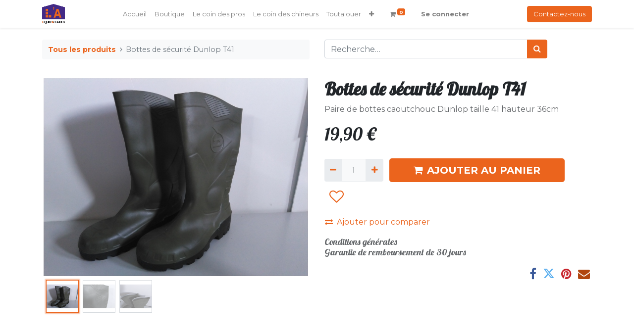

--- FILE ---
content_type: text/html; charset=utf-8
request_url: https://www.liquidaffaires.fr/shop/g1c7-bottes-de-securite-dunlop-t41-593
body_size: 7324
content:
<!DOCTYPE html>
        <html lang="fr-FR" data-website-id="4" data-main-object="product.template(593,)" data-oe-company-name="Liquid&#39;Affaires" data-add2cart-redirect="1">
    <head>
                <meta charset="utf-8"/>
                <meta http-equiv="X-UA-Compatible" content="IE=edge,chrome=1"/>
            <meta name="viewport" content="width=device-width, initial-scale=1"/>
        <meta name="generator" content="Odoo"/>
        <meta name="description" content="Paire de bottes caoutchouc Dunlop taille 41 hauteur 36cm"/>
                        <meta property="og:type" content="website"/>
                        <meta property="og:title" content="Bottes de sécurité Dunlop T41"/>
                        <meta property="og:site_name" content="Liquid&#39;Affaires"/>
                        <meta property="og:url" content="https://www.liquidaffaires.fr/shop/g1c7-bottes-de-securite-dunlop-t41-593"/>
                        <meta property="og:image" content="https://www.liquidaffaires.fr/web/image/product.template/593/image_1024?unique=1ae8629"/>
                        <meta property="og:description" content="Paire de bottes caoutchouc Dunlop taille 41 hauteur 36cm"/>
                    <meta name="twitter:card" content="summary_large_image"/>
                    <meta name="twitter:title" content="Bottes de sécurité Dunlop T41"/>
                    <meta name="twitter:image" content="https://www.liquidaffaires.fr/web/image/product.template/593/image_1024?unique=1ae8629"/>
                    <meta name="twitter:description" content="Paire de bottes caoutchouc Dunlop taille 41 hauteur 36cm"/>
        <link rel="canonical" href="https://liquidaffaires.fr/shop/g1c7-bottes-de-securite-dunlop-t41-593"/>
        <link rel="preconnect" href="https://fonts.gstatic.com/" crossorigin=""/>
                <title> Bottes de sécurité Dunlop T41 | Liquid&#39;Affaires </title>
                <link type="image/x-icon" rel="shortcut icon" href="/web/image/website/4/favicon?unique=9eb583e"/>
            <link rel="preload" href="/web/static/lib/fontawesome/fonts/fontawesome-webfont.woff2?v=4.7.0" as="font" crossorigin=""/>
            <link type="text/css" rel="stylesheet" href="/web/assets/17749538-8962596/4/web.assets_common.min.css" data-asset-bundle="web.assets_common" data-asset-version="8962596"/>
            <link type="text/css" rel="stylesheet" href="/web/assets/112955-96942ee/4/web.assets_frontend.min.css" data-asset-bundle="web.assets_frontend" data-asset-version="96942ee"/>
                <script id="web.layout.odooscript" type="text/javascript">
                    var odoo = {
                        csrf_token: "ddd9d2b9e23a43e82f915b9c24239f2860eb2657o1801328741",
                        debug: "",
                    };
                </script>
            <script type="text/javascript">
                odoo.__session_info__ = {"is_admin": false, "is_system": false, "is_website_user": true, "user_id": false, "is_frontend": true, "profile_session": null, "profile_collectors": null, "profile_params": null, "show_effect": "True", "translationURL": "/website/translations", "cache_hashes": {"translations": "fb2e403e615d131c45ecd762ce68d35f1802d7e6"}, "lang_url_code": "fr", "geoip_country_code": null};
                if (!/(^|;\s)tz=/.test(document.cookie)) {
                    const userTZ = Intl.DateTimeFormat().resolvedOptions().timeZone;
                    document.cookie = `tz=${userTZ}; path=/`;
                }
            </script>
            <script defer="defer" type="text/javascript" src="/web/assets/47117-796b097/4/web.assets_common_minimal.min.js" data-asset-bundle="web.assets_common_minimal" data-asset-version="796b097"></script>
            <script defer="defer" type="text/javascript" src="/web/assets/47118-bda3c34/4/web.assets_frontend_minimal.min.js" data-asset-bundle="web.assets_frontend_minimal" data-asset-version="bda3c34"></script>
            <script defer="defer" type="text/javascript" data-src="/web/assets/51313-40e7a48/4/web.assets_common_lazy.min.js" data-asset-bundle="web.assets_common_lazy" data-asset-version="40e7a48"></script>
            <script defer="defer" type="text/javascript" data-src="/web/assets/51314-211d9dd/4/web.assets_frontend_lazy.min.js" data-asset-bundle="web.assets_frontend_lazy" data-asset-version="211d9dd"></script>
        <script
src="https://www.paypal.com/sdk/js?client-id=AcdQfCMHs_m-FrKdo3j9SxJu8jkjr9iWNWEDe1kpldnzT0QOcQgu1qvxjYJHpORYOaKJeri39hf79m44&currency=EUR&components=messages"
data-namespace="PayPalSDK">
</script>
    </head>
            <body class="">
        <div id="wrapwrap" class="   ">
    <header id="top" data-anchor="true" data-name="Header" class="  o_header_standard">
    <nav data-name="Navbar" class="navbar navbar-expand-lg navbar-light o_colored_level o_cc shadow-sm">
            <div id="top_menu_container" class="container justify-content-start justify-content-lg-between">
    <a href="/" class="navbar-brand logo mr-4">
            <span role="img" aria-label="Logo of Liquid&#39;Affaires" title="Liquid&#39;Affaires"><img src="/web/image/website/4/logo/Liquid%27Affaires?unique=9eb583e" class="img img-fluid" alt="Liquid&#39;Affaires" loading="lazy"/></span>
        </a>
                <div id="top_menu_collapse" class="collapse navbar-collapse order-last order-lg-0">
        <div class="o_offcanvas_menu_backdrop" data-toggle="collapse" data-target="#top_menu_collapse" aria-label="Basculer la navigation"></div>
    <ul id="top_menu" role="menu" class="nav navbar-nav o_menu_loading mx-auto">
        <li class="o_offcanvas_menu_toggler order-first navbar-toggler text-right border-0 o_not_editable">
            <a href="#top_menu_collapse" class="nav-link px-3" data-toggle="collapse">
                <span class="fa-2x">×</span>
            </a>
        </li>
    <li role="presentation" class="nav-item">
        <a role="menuitem" href="/accueil" class="nav-link ">
            <span>Accueil</span>
        </a>
    </li>
    <li role="presentation" class="nav-item">
        <a role="menuitem" href="/shop?order=create_date+desc" class="nav-link ">
            <span>Boutique</span>
        </a>
    </li>
    <li role="presentation" class="nav-item">
        <a role="menuitem" href="/le-coin-des-pros" class="nav-link ">
            <span>Le coin des pros</span>
        </a>
    </li>
    <li role="presentation" class="nav-item">
        <a role="menuitem" href="/le-coin-des-chineurs" class="nav-link ">
            <span>Le coin des chineurs</span>
        </a>
    </li>
    <li role="presentation" class="nav-item">
        <a role="menuitem" href="/toutalouer" class="nav-link ">
            <span>Toutalouer</span>
        </a>
    </li>
    <li role="presentation" class="nav-item">
        <a role="menuitem" href="/qui-sommes-nous" class="nav-link ">
            <span>Qui sommes nous</span>
        </a>
    </li>
    <li role="presentation" class="nav-item">
        <a role="menuitem" href="/blog/2" class="nav-link ">
            <span>Blog</span>
        </a>
    </li>
        <li class="nav-item mx-lg-3 divider d-none"></li> 
        <li class="o_wsale_my_cart align-self-md-start  nav-item mx-lg-3">
            <a href="/shop/cart" class="nav-link">
                <i class="fa fa-shopping-cart"></i>
                <sup class="my_cart_quantity badge badge-primary" data-order-id="">0</sup>
            </a>
        </li>
        <li class="o_wsale_my_wish d-none nav-item mr-lg-3 o_wsale_my_wish_hide_empty">
            <a href="/shop/wishlist" class="nav-link">
                <i class="fa fa-1x fa-heart"></i>
                <sup class="my_wish_quantity o_animate_blink badge badge-primary">0</sup>
            </a>
        </li>
            <li class="nav-item ml-lg-auto o_no_autohide_item">
                <a href="/web/login" class="nav-link font-weight-bold">Se connecter</a>
            </li>
        <li class="o_offcanvas_logo_container order-last navbar-toggler py-4 order-1 mt-auto text-center border-0">
            <a href="/" class="o_offcanvas_logo logo">
            <span role="img" aria-label="Logo of Liquid&#39;Affaires" title="Liquid&#39;Affaires"><img src="/web/image/website/4/logo/Liquid%27Affaires?unique=9eb583e" class="img img-fluid" style="max-width: 200px" alt="Liquid&#39;Affaires" loading="lazy"/></span>
        </a>
    </li>
    </ul>
                </div>
        <div class="oe_structure oe_structure_solo ml-lg-4">
            <section class="s_text_block" data-snippet="s_text_block" data-name="Text">
                <div class="container">
                    <a href="/contactus" class="btn btn-primary btn_cta">Contactez-nous</a>
                </div>
            </section>
        </div>
    <button type="button" data-toggle="collapse" data-target="#top_menu_collapse" class="navbar-toggler ml-auto">
        <span class="navbar-toggler-icon o_not_editable"></span>
    </button>
            </div>
    </nav>
    </header>
                <main>
    <div itemscope="itemscope" itemtype="http://schema.org/Product" id="wrap" class="js_sale ecom-zoomable zoomodoo-next">
      <div class="oe_structure oe_empty oe_structure_not_nearest" id="oe_structure_website_sale_product_1" data-editor-message="DROP BUILDING BLOCKS HERE TO MAKE THEM AVAILABLE ACROSS ALL PRODUCTS"></div>
  <section id="product_detail" class="container py-4 oe_website_sale " data-view-track="1" data-product-tracking-info="{&#34;item_id&#34;: &#34;5930000000005&#34;, &#34;item_name&#34;: &#34;[G1C7] Bottes de s\u00e9curit\u00e9 Dunlop T41&#34;, &#34;item_category&#34;: &#34;Neuf&#34;, &#34;currency&#34;: &#34;EUR&#34;, &#34;price&#34;: 19.900000000000002}">
        <div class="row">
          <div class="col-lg-6">
            <ol class="breadcrumb mb-2">
              <li class="breadcrumb-item o_not_editable">
                <a href="/shop">Tous les produits</a>
              </li>
              <li class="breadcrumb-item active">
                <span>Bottes de sécurité Dunlop T41</span>
              </li>
            </ol>
          </div>
          <div class="col-lg-6">
            <div class="d-sm-flex justify-content-between mb-2">
    <form method="get" class="o_searchbar_form o_wait_lazy_js s_searchbar_input o_wsale_products_searchbar_form w-100 w-md-auto mr-auto mb-2" action="/shop" data-snippet="s_searchbar_input">
      <div role="search" class="input-group  ">
        <input type="search" name="search" class="search-query form-control oe_search_box None" placeholder="Recherche…" data-search-type="products" data-limit="5" data-display-image="true" data-display-description="true" data-display-extra-link="true" data-display-detail="true" data-order-by="name asc"/>
        <div class="input-group-append">
            <button type="submit" aria-label="Rechercher" title="Rechercher" class="btn oe_search_button btn-primary"><i class="fa fa-search"></i></button>
        </div>
    </div>
      <input name="order" type="hidden" class="o_search_order_by" style="" value="name asc"/>
    </form>
        <div class="o_pricelist_dropdown dropdown d-none ml-1 mb-2 float-right">
            <a role="button" href="#" class="dropdown-toggle btn btn-light border-0 px-0 text-muted align-baseline" data-toggle="dropdown">
                Liste de prix publique
            </a>
            <div class="dropdown-menu" role="menu">
            </div>
        </div>
            </div>
          </div>
        </div>
        <div class="row">
          <div class="col-md-6 mt-md-4">
        <div id="o-carousel-product" class="carousel slide position-sticky mb-3 overflow-hidden" data-ride="carousel" data-interval="0">
            <div class="o_carousel_product_outer carousel-outer position-relative flex-grow-1">
                <div class="carousel-inner h-100">
                        <div class="carousel-item h-100 active">
                            <div class="d-flex align-items-center justify-content-center h-100"><img src="/web/image/product.product/661/image_1024/%5BG1C7%5D%20Bottes%20de%20s%C3%A9curit%C3%A9%20Dunlop%20T41?unique=53e1345" class="img img-fluid product_detail_img mh-100" alt="Bottes de sécurité Dunlop T41" data-zoom="1" data-zoom-image="/web/image/product.product/661/image_1920/%5BG1C7%5D%20Bottes%20de%20s%C3%A9curit%C3%A9%20Dunlop%20T41?unique=53e1345" loading="lazy"/></div>
                        </div>
                        <div class="carousel-item h-100">
                            <div class="d-flex align-items-center justify-content-center h-100"><img src="/web/image/product.image/397/image_1024/Bottes%20de%20s%C3%A9curit%C3%A9%20Dunlop%20T41?unique=c4444e6" class="img img-fluid product_detail_img mh-100" alt="Bottes de sécurité Dunlop T41" data-zoom="1" data-zoom-image="/web/image/product.image/397/image_1920/Bottes%20de%20s%C3%A9curit%C3%A9%20Dunlop%20T41?unique=c4444e6" loading="lazy"/></div>
                        </div>
                        <div class="carousel-item h-100">
                            <div class="d-flex align-items-center justify-content-center h-100"><img src="/web/image/product.image/398/image_1024/Bottes%20de%20s%C3%A9curit%C3%A9%20Dunlop%20T41?unique=c4444e6" class="img img-fluid product_detail_img mh-100" alt="Bottes de sécurité Dunlop T41" data-zoom="1" data-zoom-image="/web/image/product.image/398/image_1920/Bottes%20de%20s%C3%A9curit%C3%A9%20Dunlop%20T41?unique=c4444e6" loading="lazy"/></div>
                        </div>
                </div>
                    <a class="carousel-control-prev" href="#o-carousel-product" role="button" data-slide="prev">
                        <span class="fa fa-chevron-left fa-2x" role="img" aria-label="Previous" title="Previous"></span>
                    </a>
                    <a class="carousel-control-next" href="#o-carousel-product" role="button" data-slide="next">
                        <span class="fa fa-chevron-right fa-2x" role="img" aria-label="Next" title="Next"></span>
                    </a>
            </div>
        <div class="o_carousel_product_indicators pr-1 overflow-hidden">
            <ol class="carousel-indicators p-1 position-static mx-auto my-0 text-left">
                <li data-target="#o-carousel-product" class="m-1 mb-2 align-top active" data-slide-to="0">
                    <div><img src="/web/image/product.product/661/image_128/%5BG1C7%5D%20Bottes%20de%20s%C3%A9curit%C3%A9%20Dunlop%20T41?unique=53e1345" class="img o_image_64_contain" alt="Bottes de sécurité Dunlop T41" loading="lazy"/></div>
                </li><li data-target="#o-carousel-product" class="m-1 mb-2 align-top " data-slide-to="1">
                    <div><img src="/web/image/product.image/397/image_128/Bottes%20de%20s%C3%A9curit%C3%A9%20Dunlop%20T41?unique=c4444e6" class="img o_image_64_contain" alt="Bottes de sécurité Dunlop T41" loading="lazy"/></div>
                </li><li data-target="#o-carousel-product" class="m-1 mb-2 align-top " data-slide-to="2">
                    <div><img src="/web/image/product.image/398/image_128/Bottes%20de%20s%C3%A9curit%C3%A9%20Dunlop%20T41?unique=c4444e6" class="img o_image_64_contain" alt="Bottes de sécurité Dunlop T41" loading="lazy"/></div>
                </li>
            </ol>
        </div>
        </div>
          </div>
          <div class="col-md-6 mt-md-4" id="product_details">
            <h1 itemprop="name">Bottes de sécurité Dunlop T41</h1>
            <span itemprop="url" style="display:none;">/shop/g1c7-bottes-de-securite-dunlop-t41-593</span>
            <p class="text-muted my-2" placeholder="Une courte description qui apparaîtra également sur les documents.">Paire de bottes caoutchouc Dunlop taille 41 hauteur 36cm</p>
            <form action="/shop/cart/update" method="POST">
              <input type="hidden" name="csrf_token" value="ddd9d2b9e23a43e82f915b9c24239f2860eb2657o1801328741"/>
              <div class="js_product js_main_product mb-3">
                <div>
      <div itemprop="offers" itemscope="itemscope" itemtype="http://schema.org/Offer" class="product_price d-inline-block mt-2 mb-3">
          <h3 class="css_editable_mode_hidden">
              <span data-oe-type="monetary" data-oe-expression="combination_info[&#39;price&#39;]" class="oe_price" style="white-space: nowrap;"><span class="oe_currency_value">19,90</span> €</span>
              <span itemprop="price" style="display:none;">19.900000000000002</span>
              <span itemprop="priceCurrency" style="display:none;">EUR</span>
              <span data-oe-type="monetary" data-oe-expression="combination_info[&#39;list_price&#39;]" style="text-decoration: line-through; white-space: nowrap;" class="text-danger oe_default_price ml-1 h5 d-none"><span class="oe_currency_value">19,90</span> €</span>
          </h3>
          <h3 class="css_non_editable_mode_hidden decimal_precision" data-precision="2">
            <span><span class="oe_currency_value">19,90</span> €</span>
          </h3>
      </div>
                </div>
                  <input type="hidden" class="product_id" name="product_id" value="661"/>
                  <input type="hidden" class="product_template_id" name="product_template_id" value="593"/>
                  <input type="hidden" class="product_category_id" name="product_category_id" value="59"/>
                    <ul class="d-none js_add_cart_variants" data-attribute_exclusions="{&#39;exclusions: []&#39;}"></ul>
                <p class="css_not_available_msg alert alert-warning">Cette combinaison n'existe pas.</p>
        <div class="css_quantity input-group d-inline-flex mr-2 my-1 align-middle" contenteditable="false">
            <div class="input-group-prepend">
                <a class="btn btn-primary js_add_cart_json" aria-label="Supprimer" title="Supprimer" href="#">
                    <i class="fa fa-minus"></i>
                </a>
            </div>
            <input type="text" class="form-control quantity" data-min="1" name="add_qty" value="1"/>
            <div class="input-group-append">
                <a class="btn btn-primary float_left js_add_cart_json" aria-label="Ajouter" title="Ajouter" href="#">
                    <i class="fa fa-plus"></i>
                </a>
            </div>
        </div>
      <div id="add_to_cart_wrap" class="d-inline">
                  <a role="button" id="add_to_cart" class="btn btn-primary btn-lg js_check_product a-submit my-1 mr-1 px-5 font-weight-bold flex-grow-1" href="#"><i class="fa fa-shopping-cart mr-2"></i>AJOUTER AU PANIER</a>
                  <div id="product_option_block" class="d-inline-block align-middle">
            <button type="button" role="button" class="btn btn-outline-primary border-0 my-1 px-2 o_add_wishlist_dyn" data-action="o_wishlist" title="Add to wishlist" data-product-template-id="593" data-product-product-id="661"><i class="fa fa-heart-o fa-2x" role="img" aria-label="Add to wishlist"></i></button>
        </div>
                </div>
            <button type="button" role="button" class="d-none d-md-block btn btn-link p-0 align-self-start o_add_compare_dyn" aria-label="Comparer" data-action="o_comparelist" data-product-product-id="661"><span class="fa fa-exchange mr-2"></span>Ajouter pour comparer</button>
      <div class="availability_messages o_not_editable"></div>
              </div>
            </form>
            <div id="o_product_terms_and_share">
            <p class="text-muted h6 mt-3">
                <a href="/terms" class="text-muted">Conditions générales</a><br/>
                Garantie de remboursement de 30 jours<br/>
            </p>
            <div class="h4 mt-3 d-flex justify-content-end" contenteditable="false">
    <div data-snippet="s_share" class="s_share text-left text-lg-right">
        <a href="https://www.facebook.com/sharer/sharer.php?u={url}" target="_blank" class="s_share_facebook mx-1 my-0">
            <i class="fa fa-facebook "></i>
        </a>
        <a href="https://twitter.com/intent/tweet?text={title}&amp;url={url}" target="_blank" class="s_share_twitter mx-1 my-0">
            <i class="fa fa-twitter "></i>
        </a>
        <a href="https://pinterest.com/pin/create/button/?url={url}&amp;media={media}&amp;description={title}" target="_blank" class="s_share_pinterest mx-1 my-0">
            <i class="fa fa-pinterest "></i>
        </a>
        <a href="mailto:?body={url}&amp;subject={title}" class="s_share_email mx-1 my-0">
            <i class="fa fa-envelope "></i>
        </a>
    </div>
            </div>
        </div>
        </div>
        </div>
      </section>
      <div class="oe_structure oe_empty oe_structure_not_nearest mt16" id="oe_structure_website_sale_product_2" data-editor-message="DÉPOSEZ DES BLOCS DE CONSTRUCTION ICI POUR LES RENDRE DISPONIBLES POUR TOUS LES PRODUITS"></div>
    </div>
                </main>
                <footer id="bottom" data-anchor="true" data-name="Footer" class="o_footer o_colored_level o_cc ">
                    <div id="footer" class="oe_structure oe_structure_solo o_editable" style="text-align: center;"><section class="s_text_block pt32" data-snippet="s_text_block" data-name="Text" data-original-title="" title="" aria-describedby="tooltip225080" style="background-image: none;"><div class="s_allow_columns container" data-original-title="" title="" aria-describedby="tooltip472857"><div class="s_share mb-4 text-center" data-snippet="s_share" data-name="Social Media"><h5 class="s_share_title d-none">Suivez-nous</h5><a href="https://www.facebook.com/LiquidAffaires-107361991870365" class="s_share_facebook" data-original-title="" title="" target="_blank"><i class="fa fa-facebook shadow-sm rounded-circle rounded" data-original-title="" title="" aria-describedby="tooltip768519" contenteditable="false"></i></a><a href="https://www.instagram.com/liquidaffaires" class="s_share_twitter" target="_blank" data-original-title="" title=""><i class="fa rounded shadow-sm fa-instagram rounded-circle" data-original-title="" title="" aria-describedby="tooltip425491" contenteditable="false"></i></a><a href="https://www.youtube.com/channel/UC00wynOD8Ljz_SnFHI4SlEw" class="s_share_linkedin" target="_blank" data-original-title="" title=""><i class="fa rounded shadow-sm fa-youtube-play rounded-circle" data-original-title="" title="" aria-describedby="tooltip754631" contenteditable="false"></i></a></div><p class="text-center mb-1" style="text-align: left;">Denis Coulaudon vous accueil</p><p class="text-center mb-1" style="text-align: left;">Rue des sports</p><p class="text-center mb-1">63230 Chapdes-Beaufort&nbsp;</p><p class="text-center mb-1">&nbsp;Puy De Dôme</p><p class="text-center mb-1" data-original-title="" title="" aria-describedby="tooltip409928"><span class="o_force_ltr"><a href="tel:1 (650) 555-0111" data-original-title="" title="">0</a>7 88 38 60 41&nbsp; ou&nbsp;</span></p><p class="text-center mb-1" data-original-title="" title="" aria-describedby="tooltip547716"><span class="o_force_ltr">04 73 61 68 25&nbsp;</span></p><p class="text-center mb-1" data-original-title="" title="" aria-describedby="tooltip547716"></p><p><a href="mailto:info@yourcompany.example.com">c</a>ontact-liquidaffaires@orange.fr</p><p class="text-center mb-1" data-original-title="" title="" aria-describedby="tooltip547716">Spécialiste en vente de seconde main sur les mobiliers de bureau, mobiliers métalliques, aménagement de sous sol et magasins. Electroménagers divers.&nbsp;</p><p class="text-center mb-1" data-original-title="" title="" aria-describedby="tooltip547716">Ouvert du mardi au vendredi 09h00-12h00/15h00-18h45&nbsp;</p><p class="text-center mb-1" data-original-title="" title="" aria-describedby="tooltip547716">le samedi 9h00-12h00/15h00-18h00<br/>Fermé le dimanche.&nbsp;</p><p class="text-center mb-1" data-original-title="" title="" aria-describedby="tooltip547716">Paiements par PayPal (x4 sans frais), en ligne sécurisé, carte, espèces, virements.&nbsp;<br/><br/><span style="font-size: 11px;"><a href="/politique-de-confidentialite"><span data-o-link-zws="start">​</span>Politique de confidentialité</a> - <a href="/cgv-cgu"><span data-o-link-zws="start">​</span>CGV - CGU</a> - <a href="/informations-legales"><span data-o-link-zws="start">​</span>Informations légales</a> - <a href="/cookie-policy"><span data-o-link-zws="start">​</span>Informations sur les cookies</a></span><br/><br/></p></div></section>&nbsp; &nbsp; &nbsp; &nbsp; &nbsp; &nbsp; &nbsp; &nbsp; &nbsp; &nbsp; &nbsp; &nbsp; &nbsp; &nbsp; &nbsp; &nbsp; &nbsp; &nbsp; &nbsp; &nbsp; &nbsp; &nbsp; &nbsp; &nbsp; &nbsp; &nbsp; &nbsp; &nbsp; &nbsp; &nbsp; &nbsp; &nbsp; &nbsp; &nbsp; &nbsp; &nbsp; &nbsp; &nbsp; &nbsp; &nbsp; &nbsp; &nbsp; &nbsp; &nbsp; &nbsp; &nbsp; &nbsp; &nbsp; &nbsp; &nbsp; &nbsp; &nbsp; &nbsp; &nbsp;&nbsp;<span style="font-size: 9px; background-image: none;" id="Bloquer" data-anchor="true" data-original-title="" title="" aria-describedby="tooltip806474"></span><br/><br/></div>
  <div class="o_footer_copyright o_colored_level o_cc" data-name="Copyright">
                        <div class="container py-3">
                            <div class="row">
                                <div class="col-sm text-center text-sm-left text-muted">
                                    <span class="o_footer_copyright_name mr-2">Copyright © Liquid'Affaires&nbsp; - Site créé sur Odoo par Omydoo 2021</span>
                                </div>
                                <div class="col-sm text-center text-sm-right o_not_editable">
        <div class="o_brand_promotion">
        Créé avec 
            <a target="_blank" class="badge badge-light" href="http://www.odoo.com?utm_source=db&amp;utm_medium=website">
                <img alt="Odoo" src="/web/static/img/odoo_logo_tiny.png" style="height: 1em; vertical-align: baseline;" loading="lazy"/>
            </a>
        - 
                    Le #1 <a target="_blank" href="http://www.odoo.com/app/ecommerce?utm_source=db&amp;utm_medium=website">Open Source eCommerce</a>
        </div>
                                </div>
                            </div>
                        </div>
                    </div>
                </footer>
    <div id="website_cookies_bar" class="s_popup o_snippet_invisible o_no_save o_editable d-none" data-name="Cookies Bar" data-vcss="001" data-invisible="1" style="">
      <div class="modal s_popup_bottom s_popup_no_backdrop o_cookies_discrete modal_shown" data-show-after="500" data-display="afterDelay" data-consents-duration="999" data-focus="false" data-backdrop="false" data-keyboard="false" tabindex="-1" role="dialog" style="display: none;" aria-hidden="true">
        <div class="modal-dialog d-flex s_popup_size_full">
          <div class="modal-content oe_structure">
            <section class="o_colored_level o_cc o_cc1">
              <div class="container">
                <div class="row">
                  <div class="col-lg-8 pt16">
                    <p>Nous utilisons des cookies pour vous fournir une meilleure expérience utilisateur.</p>
                  </div>
                  <div class="col-lg-4 pt16 text-right">
                    <a href="/cookie-policy" class="o_cookies_bar_text_policy btn btn-link btn-sm">Politique relative aux cookies</a>
                    <a href="#" role="button" class="js_close_popup o_cookies_bar_text_button btn btn-primary btn-sm">Je suis d'accord</a>
                  </div>
                </div>
              </div>
            </section>
          </div>
        </div>
      </div>
    </div>
            </div>
                    <script>
                window.addEventListener('load', function () {
                    odoo.define('im_livechat.livesupport', function (require) {
                    });
                });
                    </script>
    </body>
        </html>